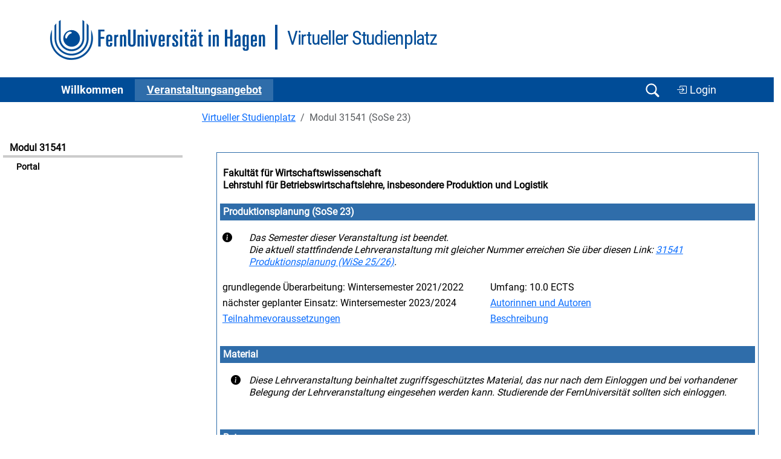

--- FILE ---
content_type: text/html
request_url: https://vu.fernuni-hagen.de/lvuweb/lvu/app/Kurs/31541/SS2023?function=Start&P,AreaView,showVersand,6308758231=x
body_size: 3536
content:
<!DOCTYPE html>
<html lang='de'>
<head>
<meta charset='iso-8859-1' />
<meta name='Author' content='FernUni Hagen, ZDI' />
<meta name='Keywords' content='FernUniversit&auml;t, FernUni, Hagen, Fernstudium, Fernlehre, Weiterbildung, Akademiestudien, Fernlehre, eLearning, e-Learning, Blended Learning, Distance Learning, Studium, Studieren, Virtueller Studienplatz, Virtuelles Studium, Internetbasiertes Studium, Internetbasiertes Studienangebot, Lernraum Virtuelle Universität, LVU' />
<meta name='Description' content='Virtueller Studienplatz' />
<title>Virtueller Studienplatz - 31541 Produktionsplanung (SoSe 23) (Portal)</title>
<link href='/lvuweb/stylesheets/feustyle2011.css' rel='stylesheet' media='all' />
<link href='/lvuweb/stylesheets/vustyle2011.css' rel='stylesheet' media='all' />
<link href='/lvuweb/stylesheets/default2025.css' rel='stylesheet' media='all' />
<link href='/lvuweb/stylesheets/bootstrap-5.3/bootstrap.min.css' rel='stylesheet' />
<link href='/lvuweb/bootstrap-icons/font/bootstrap-icons.min.css' rel='stylesheet' />
<link href='/lvuweb/stylesheets/vu-bootstrap.css' rel='stylesheet' media='all' />
<link rel='shortcut icon' href='/lvuweb/images/favicon.ico' type='image/x-icon' />
<link rel='icon' href='/lvuweb/images/favicon.ico' type='image/x-icon' />
<script src='https://vu.fernuni-hagen.de/lvuweb/JavaScript/bootstrap-5.3/bootstrap.bundle.min.js' type='text/javascript' defer></script>
<script  src='https://vu.fernuni-hagen.de/lvuweb/JavaScript/default.js' type='text/javascript' defer></script>
<meta name='DC.Identifier'
 content='https://vu.fernuni-hagen.de/lvuweb/lvu/app/Kurs/31541/SS2023?function=Start'
 scheme='url'
  />
<meta name='DC.Identifier'
 content='https://vu.fernuni-hagen.de'
 scheme='url'
  />
<meta name='DC.Format'
 content='text/html'
  />
<meta name='DC.Title'
 content='31541 Produktionsplanung (SoSe 23) (Portal) - Lernraum Virtuelle Universit&auml;t - FernUniversit&auml;t in Hagen'
  />
<meta name='DC.Creator.PersonalName'
 content='Lernraum Virtuelle Universität'
  />
<meta name='DC.Creator.CorporateName'
 content='Zentrum für Digitalisierung und IT (ZDI) - Competence Center Softwaretechnik'
  />
<meta name='DC.Creator.CorporateName.Address'
 content='Universit&auml;tsstr. 21/AVZ, 58085 Hagen, Germany'
  />
<meta name='DC.Subject'
 content='FernUni;FernUniversit&auml;t in Hagen;Hagen;ZDI;Zentrum f&uml;r Digitalisierung und IT;Competence Center;Softwaretechnik;Portal;Online-Kurs; E-Learning; Fernstudium; Fernlehre; 31541 Produktionsplanung im Sommersemester 2023;Fachbereich: Wirtschaftswissenschaft;Lehrstuhl für Betriebswirtschaftslehre, insbesondere Produktion und Logistik;;Fakultät für Wirtschaftswissenschaft'
  />
<meta name='DC.Language'
 content='GER'
 scheme='ISO 639-2'
  />
<meta name='Description'
 content='31541 Produktionsplanung (SoSe 23) (Portal) - Lernraum Virtuelle Universit&auml;t - FernUniversit&auml;t in Hagen'
  />
<meta name='DC.publisher'
 content='Der Rektor der FernUniversität in Hagen'
  />
<meta name='DC.publisher.CorporateName'
 content='FernUniversität in Hagen'
  />
<meta name='DC.contributor.PersonalName'
 content='Oliver Schönwald'
  />
<meta name='DC.contributor.PersonalName.Address'
 content='oliver.schoenwald@fernuni-hagen.de'
  />
<meta name='DC.contributor.CorporateName'
 content='FernUniversität in Hagen'
  />
</head>
<body onload='loader();'>
<div id='seite'>
<!-- CommonReferencableView output start -->
<header><div class='container'><div class='logo-wrapper d-block d-md-flex'><a href='http://www.fernuni-hagen.de' title='Zur Homepage der FernUniversität'><img src='/lvuweb/images/logo_fernuni_hagen.svg'  title='FernUniversit&auml;t in Hagen' ></a><div class='second-logo-wrapper'><div class='second-logo'>Virtueller Studienplatz</div></div></div></div>
   <nav class='navbar navbar-expand-lg navbar-dark bg-feu-dark py-0 '>

      <div class='container'>
        <button class='navbar-toggler' type='button' data-bs-toggle='collapse' data-bs-target='#navbarSupportedContent' aria-controls='navbarSupportedContent' aria-expanded='false' aria-label='Toggle navigation'>
          <span class='navbar-toggler-icon'></span>
        </button>
        <div class='collapse navbar-collapse' id='navbarSupportedContent'>
          <ul class='navbar-nav me-auto mb-2 mb-lg-0'>
<li class='nav-item'>
              <a class='nav-link ' href='https://vu.fernuni-hagen.de/lvuweb/lvu/app/MyVU' role='button' aria-expanded='false'>
                Willkommen
              </a>     
            </li>
<li class='nav-item'>
              <a class='nav-link active' href='https://vu.fernuni-hagen.de/lvuweb/lvu/app/Kursangebot' role='button' aria-expanded='false'>
                Ver&shy;an&shy;stal&shy;tungs&shy;an&shy;ge&shy;bot
              </a>     
            </li>
          </ul>

          </div>
            <div class='d-flex justify-content-end'>
			    <button class='navbar-toggler d-block' type='button' data-bs-toggle='collapse' data-bs-target='#navbar_search' aria-controls='navbar_search' aria-expanded='false' aria-label='Suche öffnen/schließen' id='btn_navbar_search'>
				    <span class='navbar-toggler-icon navbar-search-icon'></span>
                </button>
<a href='https://vu.fernuni-hagen.de/lvuweb/lvuauth/app/Kurs/31541/SS2023?function=Start' class='btn btn-feu' style='a:visited: var(--feu-white); font-size: 1.1rem; margin-top: 1px;' title='Zur Login-Eingabe für den personalisierten Bereich des LVU.'><i class='bi bi-box-arrow-in-right'></i> Login</a>    	    </div>   
        </div>
</nav>
</header><div class='navbar-collapse collapse' id='navbar_search'>
        <div id='row'>
            <div class='search_box offset-md-3 col-12 col-md-6 px-2 py-3' id='search_sonstiges'>
                <form action='/lvuweb/lvu/app/Kursangebot?function=Kursliste'>
                    <div class='container d-flex'>
                        <input class='form-control search-box' type='search' id='input_search' name='PS,Kursangebot,phrase' placeholder='Modulnummer oder -titel'  list='suchoptionen'/> 
                        <input class='btn btn-feu' type='submit' value='Suchen' />           
                    </div>
                </form>
            </div>
		</div>		
	</div><div class='row' style=''><div class='col-12 col-md-3'><div id='navigation' style='width: auto;'>
<div class='navigation-ueberschrift'>Modul 31541</div>
<ul class='themennavigation'>
<li id='aktive_funktion'><a href='https://vu.fernuni-hagen.de/lvuweb/lvu/app/Kurs/31541/SS2023?function=Start' title='zur Unterfunktion'>Portal</a></li>
</ul>
<br />
</div><!--  Ende von navigation  -->

</div>
<div class='col-12 col-md-9'><div id='inhalt'>
<nav aria-label='breadcrumb'><ol class='breadcrumb'>
<li class='breadcrumb-item'><a href='https://vu.fernuni-hagen.de/lvuweb/lvu/app/Home' title='Zur Seite Virtueller Studienplatz'>Virtueller Studienplatz</a></li>
<li class='breadcrumb-item active'>Modul 31541 (SoSe 23)</li>
</ol>
</nav>
<div id='information'>
<table class='portal_aussen' style='width:100%;'>
<tr>
<td>
<table class='portal' style='width:100%;'>
<tr>
<th class='portal_caption'>
<div style='float:left;'><a href='https://www.fernuni-hagen.de/wirtschaftswissenschaft/' class='undecorated' title='Zur Fakultät für Wirtschaftswissenschaft'>Fakultät für Wirtschaftswissenschaft</a><br />
<a href='https://www.fernuni-hagen.de/produktion-logistik/' class='undecorated' title='Zum Lehrgebiet Lehrstuhl für Betriebswirtschaftslehre, insbesondere Produktion und Logistik'>Lehrstuhl für Betriebswirtschaftslehre, insbesondere Produktion und Logistik</a></div>
<div style='float: right'>&nbsp;</div>
</th>
</tr>
<tr>
<td>
<table class='portal_inhalt' style='width:100%;'>
<tr>
<th colspan ='2' class='portal_normal'>
Produktionsplanung (SoSe 23)</th>
</tr>
<tr>
<td colspan ='2' class='weiss'>
<table style='width:100%;'>
<tr>
<td style='width:5%;'>
<i class='bi bi-info-circle-fill' style=''></i></td>
<td style='width:95%; font-style: italic;'>
 Das Semester dieser Veranstaltung ist beendet. <br />
Die aktuell stattfindende Lehrveranstaltung mit gleicher Nummer erreichen Sie über diesen Link: <a href='https://vu.fernuni-hagen.de/lvuweb/lvu/app/Kurs/31541/WS2025' title='Link zu 31541 Produktionsplanung (WiSe 25/26)'>31541 Produktionsplanung (WiSe 25/26)</a>.</td>
</tr>
</table>
</td>
</tr>
<tr>
<td class='weiss' style='width: 50%;'>
grundlegende Überarbeitung: Wintersemester 2021/2022</td>
<td class='weiss' style='width: 50%;'>
Umfang: 10.0 ECTS</td>
</tr>
<tr>
<td class='weiss' style='width: 50%;'>
n&auml;chster geplanter Einsatz: Wintersemester 2023/2024</td>
<td class='weiss' style='width: 50%;'>
<a href='https://vu.fernuni-hagen.de/lvuweb/lvu/app/Kurs/31541/SS2023?function=Start&amp;P,AreaView,showAutoren,6308758231=x' title='Autorinnen und Autoren anzeigen'>Autorinnen und Autoren</a></td>
</tr>
<tr>
<td class='weiss' style='width: 50%;'>
<a href='https://vu.fernuni-hagen.de/lvuweb/lvu/app/Kurs/31541/SS2023?function=Start&amp;P,AreaView,showVoraussetzungen,6308758231=x' title='Teilnahmevoraussetzungen anzeigen'>Teilnahmevoraussetzungen</a></td>
<td class='weiss' style='width: 50%;'>
<a href='https://vu.fernuni-hagen.de/lvuweb/lvu/app/Kurs/31541/SS2023?function=Start&amp;P,AreaView,showBeschreibung,6308758231=x' title='Beschreibung anzeigen'>Beschreibung</a></td>
</tr>
</table>
</td>
</tr>
<tr>
<td>
<table class='portal_inhalt' style='width:100%;'>
<tr>
<th colspan ='2' class='portal_normal'>
Material</th>
</tr>
<tr>
<td colspan ='2' class='weiss'>
<table style='width:100%;'>
<tr>
<td style='text-align:center;width:5%;'>
<i class='bi bi-info-circle-fill' style=''></i></td>
<td style='font-style: italic; width:95%;'>
Diese Lehrveranstaltung beinhaltet zugriffsgeschütztes Material, das nur nach dem Einloggen und bei vorhandener Belegung der Lehrveranstaltung eingesehen werden kann. Studierende der FernUniversit&auml;t sollten sich einloggen.</td>
</tr>
</table>
</td>
</tr>
</table>
</td>
</tr>
<tr>
<td>
<table class='portal_inhalt' style='width:100%;'>
<tr>
<th colspan ='2' class='portal_normal'>
Betreuung</th>
</tr>
<tr>
<td class='weiss' style='width: 50%;'>
<a href='https://vu.fernuni-hagen.de/lvuweb/lvu/app/Kurs/31541/SS2023?function=Start&amp;P,AreaView,showBetreuung,6308758231=x' title='Betreuungsinformationen anzeigen'>Betreuende/Beratende</a></td>
<td class='weiss' style='width: 50%;'>
<a href='http://www.fernuni-hagen.de/studium/regionalzentren' title='zum Informationsangebot der Campus Standorte'>Liste der Campus Standorte bzw. Studienzentren</a></td>
</tr>
</table>
</td>
</tr>
</table>
</td>
</tr>
</table>
<p>
Irrt&uuml;mer und nachtr&auml;gliche Daten&auml;nderungen vorbehalten.</p>
<br />
<div id='inhaltsfuss'>
Seite erstellt in 0,1s&nbsp;&nbsp;|&nbsp;&nbsp;16.1.2026,20:43 im Wintersemester 2025/2026&nbsp;&nbsp;|&nbsp;&nbsp;realisiert durch das LVU-System<br />
</div><!--  Ende von inhaltsfuss  -->

</div><!--  Ende von information  -->

</div><!--  Ende von inhalt  -->

</div>
</div>
<div class='clearfix mt-4'></div>
<footer>
			<div class='container py-2 pt-5'>
				<div class='row pt-2'>
					<div class='col-12 col-md-4'>
						<ul class='list-unstyled mb-4'>
							<li class='mb-3 fw-bold'>
								FernUniversit&auml;t in Hagen<br>
								Universit&auml;tsstra&szlig;e 47<br>
								58097 Hagen
							</li>
							<li class='fw-bold'>Telefon: <a href='tel:+4923319872444'>+49 2331 987-2444</a></li>
							<li class='fw-bold'><a href='mailto:info@fernuni-hagen.de'>info@fernuni-hagen.de</a></li>
						</ul>
					</div>
					<div class='col-12 col-md-4'>
                        <ul class='list-unstyled'>
							<li><a href='https://wiki.fernuni-hagen.de/helpdesk'>Hilfe</a></li>
							<li><a href='https://www.fernuni-hagen.de/service/kontakt.shtml'>Kontakt</a></li>
							<li><a href='https://www.fernuni-hagen.de/impressum.shtml'>Impressum</a></li>
							<li><a href='https://vu.fernuni-hagen.de/lvuweb/lvu/file/FeU/Public/Datenschutzerklaerung.pdf'>Datenschutz <i class='bi bi-file-earmark-pdf'></i></a></li>
						</ul>  
					</div>
					<div class='col-12 col-md-4'>
						<ul class='list-unstyled'>
							<li><a href='https://www.ub.fernuni-hagen.de'>Bibliothek</a></li>
							<li><a href='https://moodle.fernuni-hagen.de'>Moodle-Lernumgebung</a></li>
							<li><a href='https://online-uebungssystem.fernuni-hagen.de'>Online-Übungssystem</a></li>
							<li><a href='https://pos.fernuni-hagen.de'>Prüfungsportal</a></li>
							<li><a href='https://studyport.fernuni-hagen.de'>studyPort</a></li>
						</ul>
					</div>
				</div>
			</div>
			<div class='footer-blue mt-4'>
				<div class='container'>
					<div class='row py-2'>
						<div class='col-12 d-flex justify-content-center footer-logo'>
							<img src='/lvuweb/images/logo_fernuni_hagen_fuss.svg' alt='Logo FernUniversität in Hagen' title='Logo FernUniversität in Hagen'>
						</div>
					</div>
				</div>
			</div>			
		</footer><button type="button" class="btn btn-primary btn-floating btn-lg rounded-circle border-white" id="btn-back-to-top">
  <i class="bi bi-chevron-up"></i>
</button><!-- CommonReferencableView output end -->
</div><!--  Ende von seite  -->

</body>
<!-- diese Seite wurde für den Request 'https://vu.fernuni-hagen.de/lvuweb/lvu/app/Kurs/31541/SS2023' eines anonymen Zugriffs  vom Adressbereich '13.58.169.203'' am 'Fri Jan 16 20:43:40 CET 2026' nach 57 Millisekunden erstellt. -->
</html>
<!-- LVU-GUI Version OS @ 15.08.2024 -->
<!-- LVU-MW Version 5.1.0 @  -->

